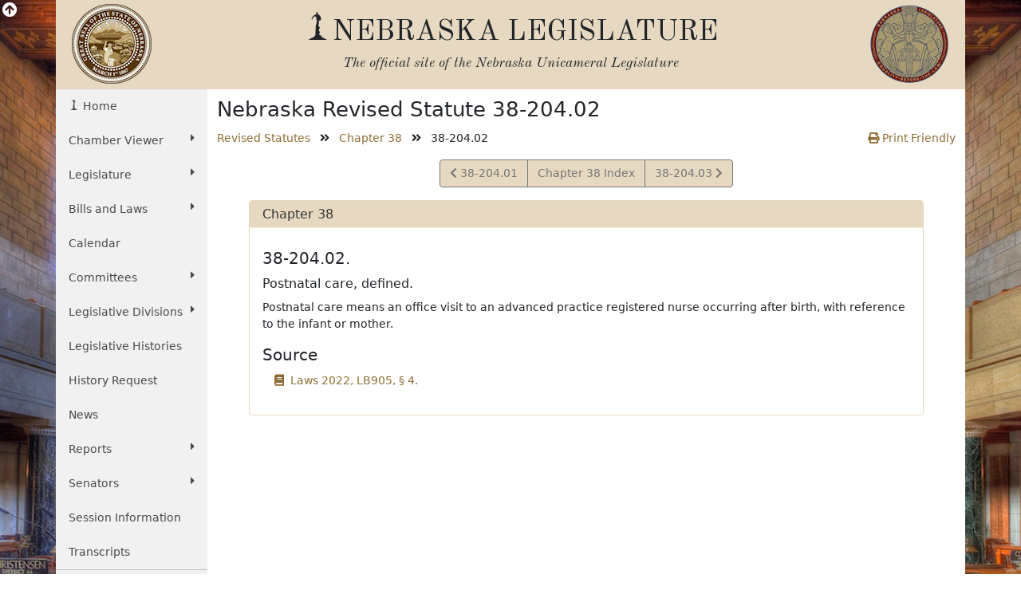

--- FILE ---
content_type: text/css
request_url: https://nebraskalegislature.gov/css/bootstrap/style.css?v=2.0
body_size: 6278
content:
html, body {
    height: 100%;
}

body {
    background: url('/images/bootstrap/chamber.jpg') no-repeat top;
    background-size: cover; /* make background image scale to the largest height/width */
    background-attachment: fixed; /* make background image stay fixed when page moves */
    font-size: 14px;
}

a:hover{
    color: #23527c;
    text-decoration: underline;
}

label.custom-file-label:after{
    background-color: #e7d9c1;
}

.view-back {
    position: fixed;
    top: 3px;
    left: 3px;
    color: white;
}

.input-group>.form-select{
    width: auto;
}

.nopadding {
    padding: 0 !important;
    margin: 0 !important;
}

.nobreak {
    display: inline-block;
}

.nowrap{
    white-space: nowrap;
}

.clear {
    clear: both;
}

.container {
    background: #ffffff;
}

a {
    color: #8F6F38;
    text-decoration: none;
}

ul.home-links>li>a {
    color: #767676;
}

ul.home-links>li>a:hover{
    text-decoration: underline;
}

h1, .h1, h2, .h2, h3, .h3 {
    margin: 10px 0 10px 0;
}

h1, .h1 {
    font-size: 26px;
}

h2, .h2 {
    font-size: 20px;
}

h3, .h3 {
    font-size: 16px;
}

.ltc-col-left {
    height: 100%;
}

.ltc-col-middle {
}

.pull-left-image {
    float: left;
    padding-right: 15px;
}

.pull-right-image {
    float: right;
    padding-left: 15px;
}

.nav-list>li>a, .drop-list>li>a{
    color: #494949;
}

.nav-list {
    border: none;
    border-radius: 0px;
    box-shadow: none;
    margin: 0;
}

@media (min-width: 475px) {
    #faq-tabs.nav-pills>li{
        padding: 0;
        margin: 0;
        width: 50%;
    }
}

@media (max-width: 474px) {
    #faq-tabs.nav-pills>li{
        padding: 0;
        margin: 0;
        width: 100%;
    }
}

#faq-tabs.nav-pills>li>a {
    margin: 0 0 2px 0;
}

.ltc-header {
    font-family: 'Old Standard TT', serif;
    background: rgba(231, 217, 193, 1.0);
    padding-top: 5px;
}

.ltc-header h1 {
    font-size: 36px;
    line-height: 0.9;
}

.ltc-header h1 small em {
    font-size: 0.8em;
}

.ltc-footer {
    /* font-family: 'Old Standard TT', serif; */
    background-color: rgba(231, 217, 193, 1.0);
}

.ltc-footer a{
    color: #494949;
}

.ltc-footer ul {
    padding: 0;
    margin: 0 0 0 38px;
    list-style-type: none;
    text-align: left;
}

.ltc-footer-top {
    padding: 20px 0 20px 0;
}

.ltc-footer-bottom {
    background-color: #555;
    box-shadow: none;
    color: #ddd;
}

#explain{
    display: none;
}

#bottom_top {
    display: none;
}

#reps{
    display: none;
}

.back_top a {
    color: #000;
}

.back_top {
    z-index: 5000;
    position: fixed;
    left: 10px;
    bottom: 20px;
}

tr>th {
    background-color: #fff;
}

.table>:not(:first-child){
    border-top: 0;
}

.panel-leg>.list-group, .table-condensed>tbody {
    font-size: 13px;
}

.panel-default > .panel-header {
    background-color: rgba(231, 217, 193, 1.0);
}

/* make text boxes display as if they were a table */
.top-left-form-block, .middle-left-form-block, .bottom-left-form-block{
    padding-right: 0;
}

.top-left-form-block>.form-control{
    border-bottom-right-radius: 0;
    border-bottom-left-radius: 0;
    border-top-right-radius: 0;
    border-bottom: 0;
}

.top-right-form-block, .middle-right-form-block, .bottom-right-form-block{
    padding-left: 0;
}

.top-right-form-block>.form-control{
    border-bottom-left-radius: 0;
    border-bottom-right-radius: 0;
    border-top-left-radius: 0;
    border-left: 0;
    border-bottom: 0;
}

.top-middle-form-block>.form-control, .middle-middle-form-block>.form-control, .middle-left-form-block>.form-control, .middle-right-form-block>.form-control{
    border-bottom: 0;
}

.top-middle-form-block, .bottom-middle-form-block, .middle-middle-form-block{
    padding: 0;
}

.middle-left-form-block>.form-control, .middle-middle-form-block>.form-control, .middle-right-form-block>.form-control,.top-middle-form-block>.form-control, .bottom-middle-form-block>.form-control{
    border-radius: 0;
}

.middle-middle-form-block>.form-control, .middle-right-form-block>.form-control, .top-middle-form-block>.form-control, .bottom-middle-form-block>.form-control{
    border-left: 0;
}

.bottom-left-form-block>.form-control{
    border-top-left-radius: 0;
    border-top-right-radius: 0;
    border-bottom-right-radius: 0;
}

.bottom-right-form-block>.form-control{
    border-top-left-radius: 0;
    border-top-right-radius: 0;
    border-bottom-left-radius: 0;
    border-left: 0;
}
/* end of text boxes */

.form-bills, 
.form-laws{
    width: 192px;
}

.form-control.form-control-inner {
    background-color: #eee;
    border-right: 0;
    border-left: 0;
    box-shadow: none;
    padding: 0;
}

.form-control.form-control-inner select, .form-control.form-control-left select {
    border: 0;
    background-color: inherit;
    height: 28px;
}

.form-control.form-control-left {
    background-color: #eee;
    box-shadow: none;
    padding: 0;
}

.form-inline .form-group {
    display: inline-block;
    margin-bottom: 0;
    vertical-align: middle;
}

.form-control:focus {
    border-color: rgb(231, 217, 193);
    outline: 0;
    -webkit-box-shadow: inset 0 1px 1px rgba(0, 0, 0, 0.075), 0 0 8px rgba(231, 217, 193, 0.6);
    box-shadow: inset 0 1px 1px rgba(0, 0, 0, 0.075), 0 0 8px rgba(231, 217, 193, 0.6);
}

.input-group-prepend-select {
    border: 1px solid #ced4da;
    -moz-border-radius-bottomleft: 4px;
    -moz-border-radius-topleft: 4px;
    -webkit-border-bottom-left-radius: 4px;
    -webkit-border-top-left-radius: 4px;
    border-bottom-left-radius: 4px;
    border-top-left-radius: 4px;
    width: auto;
    padding: 0 !important;
}

.input-group-prepend select.ltc-custom {
    width: auto;
    border: 0;
    box-shadow: none;
}

@media (max-width: 1200px) and (min-width: 576px) {
    .input-group-prepend select.ltc-custom {
        width: 100% !important;
    }
}

.input-group-append select.ltc-custom {
    width: auto;
    border: 0;
    box-shadow: none;
}

.input-group-append-select {
    border: 1px solid #ced4da;
    width: auto;
}

#inputGroupFileAddon{
    font-size: 80%;
    background-color: #E7D9C2;
}

.btn-clear {
    background-color: transparent;
    border-color: #BDBDBD;
}

.btn-clear:hover{
    background-color: #bdbdbd;
    /*opacity: 100;*/
}

.button_sidth{
    width: 98px;
}

.input-group-btn>.btn-checkbox#fuzzy-search{
    border-left: none;
    border-radius: 0;
}

#fuzzy-btn{
    margin-top: 20px;
}

#fuzzy-search-xs, #btn-co-sponsor-xs{
    margin: 7px 0 4px 0;
}

#begin_section2, #xs-AgencySelection{
    border-bottom-right-radius: 0;
    border-bottom-left-radius: 0;
}
#end_section2, #xs-YearValue{
    border-radius: 0;
    border-top: 0;
    border-bottom: 0;
}
#search-range-2, #xs-ViewReportList{
    border-top-left-radius: 0;
    border-top-right-radius: 0;
}
/*
.btn-primary { 
    background-color:#203C92;
    border-color:#001c72;
}
*/
/*
.input-group .form-control, .input-group-btn {
    width: auto;
}
.input-group-addon.input-group-addon-select {
    width: auto;
    padding: 0;
}
*/

#end_section{
    margin-left: -3px;
    border-right: 0;
    border-radius: 0;
}

#middle-select{
    border-left-width: 0px;
    border-radius: 0;
}
.input-group-addon select.ltc-custom {
    background-color: inherit;
    width: auto;
    border: 0;
    box-shadow: none;
}
.ltc-bill-number-search {
    border-right:0 !important;
}

select.ltc-custom-select {
    background-color: inherit;
    height: 34px;
    font-size: 14px;
    color: #777;
}

.feature-heading {
    padding: 3px 0 3px 0;
}

.feature-content {
    margin-left: 18px;
}

.feature-content form {
    margin-bottom: 2px;
}

.feature-content .feature-content-link {
    font-size: 12px;
}

.feature-content-netne img {
    /*float: left;*/
    margin-right: 5px;
}

.feature-content-netne small {
    margin-left: 10px;
    display: block;
    font-size: 8px;
    line-height: 1.6;
}

.year-circle{
    color: #777;
}

#form-to{
    line-height: 2.33;
}

.agenda-hr {
    margin-top: 3px;
    margin-bottom: 5px;
    border-top: 2px solid #ddd;
}

/* link on hearings page to written comments form */
.submit-button{
    border-width: 0;
    color: #333;
    background-color: #e7d9c1;
    border-color: #faebcc;
    display: block;
    outline: none!important;
    cursor: pointer;
    margin: 0;
    padding: 1px 5px;
    font-size: 11px;
    text-decoration: none;
    line-height: 20px;
    box-shadow: 0 0 40px rgb(0 0 0 / 13%) inset;
    border-radius: 4px;
    zoom: 1;
}

/* adjusting the size of the calendar key */
.panel-key .panel-heading, .panel-key .list-group-item{
    padding: 6px 15px;
    border-bottom: 0px;
}

.sen-list-item{
    padding: 5px 5px;
}

.sen-list-item:hover{
    background-color: #e2e6ea;
}

.sen-list-item>a:hover{
    text-decoration: none;
    color: #777;
}

/* adding custom colors for the tooltip popovers */
.popover{
    background-color: #e7d9c1;
    color: #333;
    font-weight: 600;
}

.arrow::after, .bs-popover-right .arrow::after{
    border-right-color: #e7d9c1;
}

.arrow::after, .bs-popover-top .arrow::after{
    border-top-color: #e7d9c1;
}

.arrow::after, .bs-popover-bottom .arrow::after{
    border-bottom-color: #e7d9c1;
}

.arrow::after, .bs-popover-left .arrow::after{
    border-left-color: #e7d9c1;
}

td.hearing_note {
    padding-top: 0px!important;
    border-top: none!important;
}

.bg-ltgrey{
    background-color: #e3e3e3;
}

.bg-hearing{
    background-color: #dabd79;
}

.bg-reserved{
    background-color: red;
    font-weight: 600;   
}

.bg-open{
    background-color: green;
    font-weight: 600;   
}

.bg-blackout{
    background-color: gray;
    font-weight: 600;   
}

.bg-warning{
    background-color: #fff8eb;
}

.bg-cur-day, #bg-cur-day{
    background-color: #c0ae8f!important;
    color: #f5f5f5;
}

td#bg-cur-day{
    color: #f5f5f5;
}

.cur-day-text{
    color: #f5f5f5;
}

.cur-bill{
    background-color: #fcf0d9;
}

.bg-leg{
    background-color: #e7d9c1!important;
}

.cal-day li.bg-hearing, .cal-day li.bg-reserved, .cal-day li.bg-open, .cal-day li.bg-blackout {
    margin: 0 -9px;
    padding-left: 13px;
}

.table-sm-calendar>tbody>tr>td {
    padding: 8px 0;
}

.btn-checkbox .fa-fw {
    padding-top: 0.2em;
}

.btn-history {
    color: #333;
    background-color: #e7d9c1;
    border-color: #000;
    font-weight: 800;
    font-size: 9px;
}

#l_name, .dist_list{
    display: none;
}

.btn-hearing {
    color: #777;
    background-color: #dabd79;
    border-color: #777;

}

.btn-group-justified>.btn:not(:last-child) {
    border-right: none;
} 

#top-btn-group>a.btn.btn-default:last-child, .middle-btn-group>a.btn.btn-default:last-child, #bottom-btn-group>a.btn.btn-default:last-child, .year-radio.btn {
    border-right: 1px solid #ccc;
}

.leg-link, .page-link{
    color: #777;
    background-color: #e7d9c1;
    border-color: #777;
}

.leg-link:hover, .page-link:hover{
    color: #777;
    background-color: #faebcc;
    border-color: #777;
}

li.disabled.page-item.leg-item>a.page-link.leg-link, li.disabled.page-item>a.page-link{
    color: #777;
    background-color: #e7d9c1;
    border-color: #777;
}

li.disabled.page-item>a.page-link{
/*    color: #777;
    background-color: #e7d9c1;
    border-color: #777;*/
    opacity: .6;
}

.page-item.active .page-link{
    background-color: #555;
    border-color: #777;
}

.leg-item{
    color: #777;
    background-color: #e7d9c1;
    border-color: #777;
    opacity: .65;
}

.img-pad{
    padding: 10px;
}

label.btn.btn-sm.btn-clear.btn-checkbox.active{
    background-color: #e7d9c1;
}

/* Custom colors for a bootstrap panel to match the site colors */
/*.panel-leg{
    border-color: #e7d9c1;
}

.panel-leg>.panel-heading{
    color: #333;
    background-color: #e7d9c1;
    border-color: #faebcc;
}

.panel-pic{
    height: 230px;
}*/

.card{
    border-color: #e7d9c1;
}

.card>.leg-header{
    color: #333;
    background-color: #e7d9c1;
    border-color: #faebcc;
}

.leg-header, .leg-header a{
    color: #333;
    font-size: 16px;
    font-family: inherit;
    font-weight: 500;
    line-height: 1.1;
}

a.accordion-switch{
    text-decoration: none;
}

.accordion-tab-1{
	padding-left: 3rem;
}

.accordion-tab-2{
	padding-left: 6rem;
}


/* customize the bootstrap well to fit with the site colors */
.well-leg{
    background-color: #e7d9c1;
    border-color: #000;
}

/* remove borders and border radius from the stacked justified buttons on the xs view transcript page */
.view-page-pager>.btn-group-justified:nth-child(1)>a:nth-child(1) {
    border-bottom-left-radius: 0;
    border-bottom: 0;
    border-right: 0;
}

.view-page-pager>.btn-group-justified:nth-child(1)>a:nth-child(2) {
    border-bottom: 0;
    border-bottom-right-radius: 0;
}

.view-page-pager>.btn-group-justified:nth-child(2)>a:nth-child(1) {
    border-top-left-radius: 0;
    border-right: 0;
}

.view-page-pager>.btn-group-justified:nth-child(2)>a:nth-child(2) {
    border-top-right-radius: 0;
}

/* css adjustments for justified button groups inside a panel */
.panel-leg>.btn-group-justified>.btn:first-child {
    border-left: none;
    border-radius: 0;
}

.panel-leg>.btn-group-justified>.btn:last-child {
    border-right: none;
    border-radius: 0;
}

/* for use in the accorion tabs inside a panel for a visual cue to the different panels when they are collapsed
#accordion>.panel-leg>.panel-heading {
    margin-bottom: 1px;
}*/

/* remove the the top border radius when putting a heading in the middle of a panel */
.middle-heading {
    border-top-left-radius: 0;
    border-top-right-radius: 0;
}

.panel-title small{
    font-size: 80%;
    font-weight: 500;
    color: #333;
}

/* remove the border radius and right border from the co-sponsor button in the search_by_introducer form */
label#co-sponsor {
    border-radius: 0;
    border-right: 0;
}

/* adjust the border for a left dropdown in an input group with more than 2 form fields */
div#left-select {
    border-bottom-left-radius: 3px;
    border-top-left-radius: 3px;
    border-right: 0;
}

.btn-expertise{
    text-align: left;
}

.btn>.fa-lg.pull-left{
    line-height: 1;
}

/*.btn-checkbox.active, .btn-checkbox:hover {
    background-color: #fff;
}*/

.text-leg{
    color: #333;
}

.text-radio{
    color: #008;
}
a.list-group-item, button.list-group-item, .list-group-item>a {
    color: #555;
}
.list-group-item>a:first-of-type {
    min-width: 95px;
}
li.list-group-item.bg-success {
    background-color: #dff0d8;
}

li.list-group-item.bg-danger {
    background-color: #f2dede;
}

li.list-group-item.bg-info {
    background-color: #d9edf7;
}

li.list-group-item.bg-warning {
    background-color: #c0ae8f;
    color: #f5f5f5;
}

.list-group-item.with-icon {
    margin-left: 1em;
}
.list-group-item.with-icon i.far {
    margin-left: -1em;
}
.list-group-item.child {
    padding-left: 2em;
}
.list-group-item.child.with-icon {
    padding-left: 3em;
}

.table-statutes>tbody>tr>td{
    border-top: 0px;
}

.table-statutes tbody{
    border: 1px solid #333;
}

.table-statutes-td{
    border-bottom: 1px solid #333;
}

.table-bordered>tbody>tr>td, .table-bordered>thead>tr>th{
    border: 1px solid #333;
}

.amends{
    font-size: 13px;
}

/*.amend-link>a{
    color: #777;
}*/

.amend-rows{
    background-color: rgba(0,0,0,.1);
}

.child-amend-rows{
    background-color: rgba(0,0,0,.2);
}

.history.table-striped tbody tr:nth-of-type(odd){
    background-color: rgba(0,0,0,.1);
}

.row.amends{
    margin-right: -11px;
}

.cal-day{
    width: 14.25%;
    height: 121px;
}

.nav-pills>li>a{
    color: #8a8273;
}

.nav-pills>li.active>a, .nav-pills>li.active>a:hover, .nav-pills>li.active>a:focus{
    color: #454139;
    background-color: #e7d9c1;
}

.nav>li.disabled-pill>a, .nav>li.disabled-pill>a:hover, .nav>li.disabled-pill>a:focus {
    color: #ddd;
}

.link-toggle{
    color: #8a8273;
}

.nav-pills .nav-link.active{
    color: #454139;
    background-color: #e7d9c1;
}

.nav-link:focus, .nav-link:hover{
    color: #494949;
}

/* for OIG Recommendation report */
.update-nav-link.active{
    background-color: #6C757D!important;
    color: #fff!important;
}

.update-nav-link{
    color: #212529;
}

/* styling to make stacked btn-groups look nice on the legislature maps page */
.middle-btn-group>.btn {
    border-top-width: 0px;
    border-radius: 0;
}

#top-btn-group>.btn{
    border-bottom-right-radius: 0;
    border-bottom-left-radius: 0;
}

#bottom-btn-group>.btn{
    border-top-width: 0px;
    border-top-left-radius: 0;
    border-top-right-radius: 0;
}

#last-btn{
    border-bottom-right-radius: 4px;
}

/* custom colors for a bootstrap button to match the site colors */
.btn-leg, .btn-outline-leg.active {
    color: #777;
    background-color: #e7d9c1;
    border-color: #faebcc;
}

.btn-leg:hover, .btn-leg:focus, .btn-leg:active, .btn-leg.active, .open>.dropdown-toggle.btn-primary {
    color: #777;
    background-color: #faebcc;
    border-color: #e7d9c1;
}

.btn-outline-leg{
    color: #777;
    background-color: #fff;
    border-color: #e7d9c1;
}

.btn-outline-leg:hover, .btn-outline-leg:focus, .btn-outline-leg:active{
    color: #777;
    background-color: #faebcc;
    border-color: #faebcc;
}

.btn-check:checked+.btn-outline-leg{
    color: #777;
    background-color: #e7d9c1;
    border-color: #777;
}

.btn-co-sponsor.active{
    background-color: #fff;
}

button#bills-submit{
    margin-left: -2px;
}

ul.pager>li>a {
    color: #777;
}

/* modifying the z-index for jquery autocomplete to make sure it appears above the bootstrap modal */
#ui-id-1, #ui-id-2, #ui-id-3{
    z-index: 5000;
}

.disclaimer-header{
    background-color: #432809;
}

.disclaimer-footer{
    background-color: #e7d9c1;
}

.panel-title small{
    font-size: 80%;
    font-weight: 500;
    color: #333;
}

#month-text:hover, #day-text:hover{
    text-decoration: underline;
}

.calendar {
    margin-left: 15px;
    margin-top: 10px;
    margin-bottom: 25px;
    width: 110px;
    height: 110px;
    border-radius: 6px;
    position: relative;
    background: rgba(231, 217, 193, 1.0);
}

.calendar .table {
    margin: 0;
}

.header a{
    color: #fff;
}

.num-day a{
    color: #000;
}

/* changes to add to calendar plugin */
.addeventatc{
    font-size: 13px!important;
    font-weight: 300!important;
    line-height: 1.5;
    padding: 4px 6px!important;
    font-family: system-ui,-apple-system,"Segoe UI",Roboto,"Helvetica Neue",Arial,"Noto Sans","Liberation Sans",sans-serif,"Apple Color Emoji","Segoe UI Emoji","Segoe UI Symbol","Noto Color Emoji"!important;
}

.addeventatc .addeventatc_icon{
    display: none!important;
}

/* style add comment button on hearings page to match add to calendar button */
.add-comment{
    padding: 2px 6px!important;
    font-weight: 300!important;
    box-shadow: 0 0 0 0.5px rgba(50,50,93,.17), 0 2px 5px 0 rgba(50,50,93,.1), 0 1px 1.5px 0 rgba(0,0,0,.07), 0 1px 2px 0 rgba(0,0,0,.08), 0 0 0 0 transparent!important;
}

/* change width for small screens to keep table from overflowing */
@media (max-width: 767.98px) {
    .addtocalendar{
        width: 100%;
    }
}

/* changes the table border color for the calendar to match the panel */
.calendar-table>tbody>tr>td, .calendar-table>thead>tr>th {
    border-color: #DABD79!important;
}

.calendar .header {
    height: 25px;
    background: rgba(67, 40, 9, 1.0);
    border-top-right-radius: 6px;
    border-top-left-radius: 6px;
    width: 100%;
    text-align: center;
    font-size: 12px;
    color: #FFF;
    line-height: 25px;
}

.calendar .num-day {
    height: 85px;
    font-size: 55px;
    color: #000;
    text-align: center
}

.calendar .num-month {
    height: 85px;
    font-size: 11px;
    font-weight: bold;
    color: #000;
    text-align: center;
}

.calendar .num-month table {
    border: 0;
    height: 100%;
}

.calendar .num-month td {
    text-align: left;
    width: 5px;
    font-size: 7px;
    padding: 0;
    padding-left: 1px;
    border: 1px solid #777;
}

.calendar .num-month table th {
    border-top: 0;
}
.calendar .num-month table tr:first-child td {
    border-top: 0;
}
.calendar .num-month table tr:last-child td {
    border-bottom: 0;
}
.calendar .num-month table tr td:first-child,
.calendar .num-month table tr th:first-child {
    border-left: 0;
}
.calendar .num-month table tr td:last-child,
.calendar .num-month table tr th:last-child {
    border-right: 0;
}

.calendar .num-month td.today {
    background-color: #bbbbff;
}

.calendar-text {
    text-align: center;
    color: #494949;
}

.calendar-link:hover {
    text-decoration: none;
    color: #777;
}

.calendar:hover {
    background: rgba(225, 225, 225, 1.0);
    color: #e1e1e1;
}

#doc-number{
    width: 52px;
}

#keyword{
    width: 100%;
}

.select-custom {
    border-top-right-radius: 0;
    border-top-left-radius:  0;
}

.amend_parent {
	border-top: 2px solid #000 !important;
	border-left: 1px solid #000;
	border-right: 1px solid #000;
}
.amend_child {
	border-left: 1px solid #000;
	border-right: 1px solid #000;
}
.amend_last_child {
	border-left: 1px solid #000;
	border-right: 1px solid #000;
	border-bottom: 1px solid #000;
}

@charset "UTF-8";

@font-face {
    font-family: "ltc";
    src:url("/images/bootstrap/fonts/ltc.eot");
    src:url("/images/bootstrap/fonts/ltc.eot?#iefix") format("embedded-opentype"),
    url("/images/bootstrap/fonts/ltc.woff") format("woff"),
    url("/images/bootstrap/fonts/ltc.ttf") format("truetype"),
    url("/images/bootstrap/fonts/ltc.svg#ltc") format("svg");
    font-weight: normal;
    font-style: normal;

}

[data-icon]:before {
    font-family: "ltc" !important;
    content: attr(data-icon);
    font-style: normal !important;
    font-weight: normal !important;
    font-variant: normal !important;
    text-transform: none !important;
    speak: none;
    line-height: 1;
}

[class^="icons-ltc-"]:before,
[class*=" icons-ltc-"]:before {
    font-family: "ltc" !important;
    font-style: normal !important;
    font-weight: normal !important;
    font-variant: normal !important;
    text-transform: none !important;
    speak: none;
    line-height: 1;
}

.icons-ltc-sower-icon:before {
    content: "b";
}
.icons-ltc-sower2-icon:before {
    content: "a";
}
.icons-ltc-nebraska-star-icon:before {
    content: "c";
    font-size: 180%;
    vertical-align: -30%;
}

.ltc-stateseal-sepia:before {
    padding: 8px;
    content: url('/images/bootstrap/seal-sepia-icon.png');
    width: 100px;
    height: 100px;
    vertical-align: middle;
}

.ltc-seal-sepia:before {
    padding: 8px;
    content: url('/images/bootstrap/ltc-seal-icon.png');
    width: 100px;
    height: 100px;
    vertical-align: middle;
}

.block-box {
    margin: 10px 0 10px 0;
}

/* removes caret-down from dropdown menu */
.dropdown-toggle::after {
    display:none
}
/* removes blue outline from dropdown toggle */
.dropdown-toggle:focus {
    outline: none;
}

.dropdown-toggle:hover{
    text-decoration: none;
}

.dropdown-menu{
    width: 220px;
}

.nav-list>li>a:hover, .drop-list>li>a:hover{
    text-decoration: none;
}

.card-columns {
  @include media-breakpoint-only(lg) {
    column-count: 2;
  }
}

/* for Public Input Options Page */
.has-dropcap:first-letter {
    font-family: "Old Standard TT", serif;
    float: left;
    font-size: 3rem;
    line-height: 0.55;
    margin-top: 0.25em;
}

.public-input-tabs{
    border-color: #777;
}

.public-input-tabs .nav-link.active{
    border-bottom-color: #777;
    background-color: #e7d9c1;
}

.public-input-tabs .nav-link{
    /* border-color: #e7d9c1; */
    border-color: #777;
    color: #494949;
}

.public-input-tabs .nav-link:hover{
    border-color: #e7d9c1;
    border-bottom-color: #777;
}
/* end Public Input Options Page */

/* Chrome, Firefox, Opera, Safari 10.1+ */
#email::placeholder{ 
    color: red!important;
    opacity: .7!important;
}
/* Internet Explorer 10-11 */
#email:-ms-input-placeholder{ 
    color: red!important;
    opacity: .7!important;
}
/* Microsoft Edge */
#email::-ms-input-placeholder{ 
    color: red!important;
    opacity: .7!important;
}

@media(max-width:382px){
    .legislature-select{
        width: 177px;
    }
}

@media (min-width: 575.98px) {
    .navbar-expand-sm{
        padding-left: 0;
        padding-right: 0;
    }

    .sidebar-nav .navbar .navbar-collapse {
        padding: 0;
        max-height: none;
    }
    .sidebar-nav .navbar ul {
        float: none;
    }

    .nav-list li{
        padding: 3px 0;
        font-size: 14px;
    }

    .drop-list li{
        margin-left: 0;
        margin-right: 0;
        padding: 3px 0;
        font-size: 14px;
    }

    .navbar-default {
        background-color: #f1f1f1;
        /* border-right: 1px solid #ccc; */
    }

    .navbar-default .nav-list>li:hover, .drop-list>li:hover {
        background-color: #e7e7e7;
    }

    .sidebar-nav .navbar ul .dropdown-menu {
        top: 45px;
        right: auto;
        left: 170px;
        margin-top: -45px;
        -webkit-box-shadow: none;
        box-shadow: none;
        border: 1px solid #ccc;
        border-right: 1px solid #ccc;
        border-radius: 0;
        padding: 0;
        background-color: #f1f1f1;
    }

    .nav-list:first-child{
        margin-top: -8px;
    }

    .sidebar-nav .navbar ul .dropdown-menu>li>a:hover {
        background-color: #e7e7e7;
    }
    .sidebar-nav .navbar ul .dropdown-menu li:first-child {
        border-left: 0;
    }
    .ltc-copyright {
        /* float: right; */
    }
}

@media(min-width: 676.98px){
    .sidebar-nav .navbar ul .dropdown-menu{
        left: 170px;
    }
}
@media(min-width: 767.98px){
    .sidebar-nav .navbar ul .dropdown-menu{
        left: 110px;
    }
}
@media(min-width: 991.98px){
    .sidebar-nav .navbar ul .dropdown-menu{
        left: 150px;
    }
}
@media(min-width: 1199.98px){
    .sidebar-nav .navbar ul .dropdown-menu{
        left: 180px;
    }
}

@media print{
    a:link:after, a:visited:after{
        content: "";
    }
}

/* START CSS for new/new.php */
.image-container {
    margin-top: 20px;
    position: relative;
    z-index: 1;
}

.image-container:hover {
    z-index: 99999;
}

.zoom-on-hover {
    position: relative;
    z-index: 99999;
    transition: transform 0.5s ease, z-index 0.5s ease;
    transform-origin: center;
}

.zoom-on-hover:hover {
    transform: scale(3);
    z-index: 99999;
}
@media (max-width: 767px) {
    .nomsg {
        display: none;
    }
    .showmsg {
        display: contents;
    }
}

@media (min-width: 768px) {
    .nomsg {
        display: contents;
    }
    .showmsg {
        display: none;
    }
}
/* END CSS for new/new.php */
